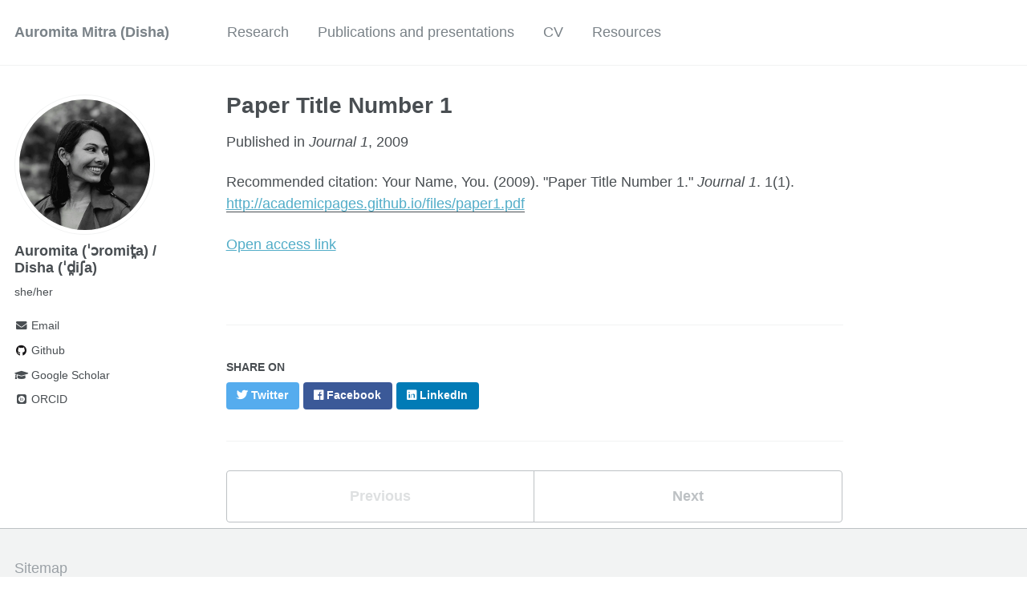

--- FILE ---
content_type: text/html; charset=utf-8
request_url: https://auromitamitra.github.io/publication/2009-10-01-paper-title-number-1
body_size: 2723
content:
<!doctype html><html lang="en" class="no-js"><head><meta charset="utf-8"> <!-- begin SEO --><title>Paper Title Number 1 - Auromita Mitra (Disha)</title><meta property="og:locale" content="en-US"><meta property="og:site_name" content="Auromita Mitra (Disha)"><meta property="og:title" content="Paper Title Number 1"><link rel="canonical" href="https://auromitamitra.github.io/publication/2009-10-01-paper-title-number-1"><meta property="og:url" content="https://auromitamitra.github.io/publication/2009-10-01-paper-title-number-1"><meta property="og:description" content="This paper is about the number 1. The number 2 is left for future work."><meta property="og:type" content="article"><meta property="article:published_time" content="2009-10-01T00:00:00-07:00"> <script type="application/ld+json"> { "@context" : "http://schema.org", "@type" : "Person", "name" : "Auromita Mitra (Disha)", "url" : "https://auromitamitra.github.io", "sameAs" : null } </script> <!-- end SEO --><link href="https://auromitamitra.github.io/feed.xml" type="application/atom+xml" rel="alternate" title="Auromita Mitra (Disha) Feed"> <!-- http://t.co/dKP3o1e --><meta name="HandheldFriendly" content="True"><meta name="MobileOptimized" content="320"><meta name="viewport" content="width=device-width, initial-scale=1.0"> <script> document.documentElement.className = document.documentElement.className.replace(/\bno-js\b/g, '') + ' js '; </script> <!-- For all browsers --><link rel="stylesheet" href="https://auromitamitra.github.io/assets/css/main.css"><meta http-equiv="cleartype" content="on"> <!-- start custom head snippets --><link rel="apple-touch-icon" sizes="57x57" href="https://auromitamitra.github.io/images/apple-touch-icon-57x57.png?v=M44lzPylqQ"><link rel="apple-touch-icon" sizes="60x60" href="https://auromitamitra.github.io/images/apple-touch-icon-60x60.png?v=M44lzPylqQ"><link rel="apple-touch-icon" sizes="72x72" href="https://auromitamitra.github.io/images/apple-touch-icon-72x72.png?v=M44lzPylqQ"><link rel="apple-touch-icon" sizes="76x76" href="https://auromitamitra.github.io/images/apple-touch-icon-76x76.png?v=M44lzPylqQ"><link rel="apple-touch-icon" sizes="114x114" href="https://auromitamitra.github.io/images/apple-touch-icon-114x114.png?v=M44lzPylqQ"><link rel="apple-touch-icon" sizes="120x120" href="https://auromitamitra.github.io/images/apple-touch-icon-120x120.png?v=M44lzPylqQ"><link rel="apple-touch-icon" sizes="144x144" href="https://auromitamitra.github.io/images/apple-touch-icon-144x144.png?v=M44lzPylqQ"><link rel="apple-touch-icon" sizes="152x152" href="https://auromitamitra.github.io/images/apple-touch-icon-152x152.png?v=M44lzPylqQ"><link rel="apple-touch-icon" sizes="180x180" href="https://auromitamitra.github.io/images/apple-touch-icon-180x180.png?v=M44lzPylqQ"><link rel="icon" type="image/png" href="https://auromitamitra.github.io/images/favicon-32x32.png?v=M44lzPylqQ" sizes="32x32"><link rel="icon" type="image/png" href="https://auromitamitra.github.io/images/android-chrome-192x192.png?v=M44lzPylqQ" sizes="192x192"><link rel="icon" type="image/png" href="https://auromitamitra.github.io/images/favicon-96x96.png?v=M44lzPylqQ" sizes="96x96"><link rel="icon" type="image/png" href="https://auromitamitra.github.io/images/favicon-16x16.png?v=M44lzPylqQ" sizes="16x16"><link rel="manifest" href="https://auromitamitra.github.io/images/manifest.json?v=M44lzPylqQ"><link rel="mask-icon" href="https://auromitamitra.github.io/images/safari-pinned-tab.svg?v=M44lzPylqQ" color="#000000"><link rel="shortcut icon" href="/images/favicon.ico?v=M44lzPylqQ"><meta name="msapplication-TileColor" content="#000000"><meta name="msapplication-TileImage" content="https://auromitamitra.github.io/images/mstile-144x144.png?v=M44lzPylqQ"><meta name="msapplication-config" content="https://auromitamitra.github.io/images/browserconfig.xml?v=M44lzPylqQ"><meta name="theme-color" content="#ffffff"><link rel="stylesheet" href="https://auromitamitra.github.io/assets/css/academicons.css"/> <script type="text/x-mathjax-config"> MathJax.Hub.Config({ TeX: { equationNumbers: { autoNumber: "all" } } }); </script> <script type="text/x-mathjax-config"> MathJax.Hub.Config({ tex2jax: { inlineMath: [ ['$','$'], ["\\(","\\)"] ], processEscapes: true } }); </script> <script src='https://cdnjs.cloudflare.com/ajax/libs/mathjax/2.7.4/latest.js?config=TeX-MML-AM_CHTML' async></script> <!-- end custom head snippets --></head><body> <!--[if lt IE 9]><div class="notice--danger align-center" style="margin: 0;">You are using an <strong>outdated</strong> browser. Please <a href="http://browsehappy.com/">upgrade your browser</a> to improve your experience.</div><![endif]--><div class="masthead"><div class="masthead__inner-wrap"><div class="masthead__menu"><nav id="site-nav" class="greedy-nav"> <button><div class="navicon"></div></button><ul class="visible-links"><li class="masthead__menu-item masthead__menu-item--lg"><a href="https://auromitamitra.github.io/">Auromita Mitra (Disha)</a></li><li class="masthead__menu-item"><a href="https://auromitamitra.github.io/research/">Research</a></li><li class="masthead__menu-item"><a href="https://auromitamitra.github.io/publications/">Publications and presentations</a></li><li class="masthead__menu-item"><a href="https://auromitamitra.github.io/cv/">CV</a></li><li class="masthead__menu-item"><a href="https://auromitamitra.github.io/resources/">Resources</a></li></ul><ul class="hidden-links hidden"></ul></nav></div></div></div><div id="main" role="main"><div class="sidebar sticky"><div itemscope itemtype="http://schema.org/Person"><div class="author__avatar"> <img src="https://auromitamitra.github.io/images/profile.png" class="author__avatar" alt="Auromita (ˈɔromit̪a) / Disha (ˈd̪iʃa)"></div><div class="author__content"><h3 class="author__name">Auromita (ˈɔromit̪a) / Disha (ˈd̪iʃa)</h3><p class="author__bio">she/her</p></div><div class="author__urls-wrapper"> <button class="btn btn--inverse">Follow</button><ul class="author__urls social-icons"><li><a href="mailto:auromita.mitra@nyu.edu"><i class="fas fa-fw fa-envelope" aria-hidden="true"></i> Email</a></li><li><a href="https://github.com/auromitamitra"><i class="fab fa-fw fa-github" aria-hidden="true"></i> Github</a></li><li><a href="https://scholar.google.com/citations?user=KHDeqwgAAAAJ&hl=en"><i class="fas fa-fw fa-graduation-cap"></i> Google Scholar</a></li><li><a href="https://orcid.org/0000-0002-9986-8189"><i class="ai ai-orcid-square ai-fw"></i> ORCID</a></li></ul></div></div></div><article class="page" itemscope itemtype="http://schema.org/CreativeWork"><meta itemprop="headline" content="Paper Title Number 1"><meta itemprop="description" content="This paper is about the number 1. The number 2 is left for future work."><meta itemprop="datePublished" content="October 01, 2009"><div class="page__inner-wrap"><header><h1 class="page__title" itemprop="headline">Paper Title Number 1</h1><p>Published in <i>Journal 1</i>, 2009</p><p>Recommended citation: Your Name, You. (2009). &quot;Paper Title Number 1.&quot; <i>Journal 1</i>. 1(1). <a href="http://academicpages.github.io/files/paper1.pdf"><u>http://academicpages.github.io/files/paper1.pdf</u></a></p></header><section class="page__content" itemprop="text"><p><a href="http://academicpages.github.io/files/paper1.pdf">Open access link</a></p></section><footer class="page__meta"></footer><section class="page__share"><h4 class="page__share-title">Share on</h4><a href="https://twitter.com/intent/tweet?text=https://auromitamitra.github.io/publication/2009-10-01-paper-title-number-1" class="btn btn--twitter" title="Share on Twitter"><i class="fab fa-twitter" aria-hidden="true"></i><span> Twitter</span></a> <a href="https://www.facebook.com/sharer/sharer.php?u=https://auromitamitra.github.io/publication/2009-10-01-paper-title-number-1" class="btn btn--facebook" title="Share on Facebook"><i class="fab fa-facebook" aria-hidden="true"></i><span> Facebook</span></a> <a href="https://www.linkedin.com/shareArticle?mini=true&url=https://auromitamitra.github.io/publication/2009-10-01-paper-title-number-1" class="btn btn--linkedin" title="Share on LinkedIn"><i class="fab fa-linkedin" aria-hidden="true"></i><span> LinkedIn</span></a></section><nav class="pagination"> <a href="#" class="pagination--pager disabled">Previous</a> <a href="https://auromitamitra.github.io/publication/2023-phonetic_transfer-blc" class="pagination--pager" title="Mixed language processing increases cross-language phonetic transfer in Bengali–English bilinguals ">Next</a></nav></div></article></div><div class="page__footer"><footer> <!-- start custom footer snippets --> <a href="/sitemap/">Sitemap</a> <!-- end custom footer snippets --><div class="page__footer-follow"><ul class="social-icons"><li><strong>Follow:</strong></li><li><a href="http://github.com/auromitamitra"><i class="fab fa-github" aria-hidden="true"></i> GitHub</a></li><li><a href="https://auromitamitra.github.io/feed.xml"><i class="fa fa-fw fa-rss-square" aria-hidden="true"></i> Feed</a></li></ul></div><div class="page__footer-copyright">&copy; 2025 Auromita Mitra (Disha). Powered by <a href="http://jekyllrb.com" rel="nofollow">Jekyll</a> &amp; <a href="https://github.com/academicpages/academicpages.github.io">AcademicPages</a>, a fork of <a href="https://mademistakes.com/work/minimal-mistakes-jekyll-theme/" rel="nofollow">Minimal Mistakes</a>.</div></footer></div><script src="https://auromitamitra.github.io/assets/js/main.min.js"></script> <script> (function(i,s,o,g,r,a,m){i['GoogleAnalyticsObject']=r;i[r]=i[r]||function(){ (i[r].q=i[r].q||[]).push(arguments)},i[r].l=1*new Date();a=s.createElement(o), m=s.getElementsByTagName(o)[0];a.async=1;a.src=g;m.parentNode.insertBefore(a,m) })(window,document,'script','//www.google-analytics.com/analytics.js','ga'); ga('create', '', 'auto'); ga('send', 'pageview'); </script></body></html>


--- FILE ---
content_type: text/css; charset=utf-8
request_url: https://auromitamitra.github.io/assets/css/academicons.css
body_size: 811
content:
/*
 *  Academicons 1.8.0 by James Walsh - https://github.com/jpswalsh
 *  Fonts generated using the IcoMoon app - http://icomoon.io/app
 *  Square icons designed to be used alongside Font Awesome square icons - https://fortawesome.github.io/Font-Awesome/
 *  Licenses - Font: SIL OFL 1.1, CSS: MIT License
 */
@font-face {
    font-family: 'Academicons';
    src:url('../fonts/academicons.eot?v=1.8.0');
    src:url('../fonts/academicons.eot?v=1.8.0') format('embedded-opentype'),
        url('../fonts/academicons.ttf?v=1.8.0') format('truetype'),
        url('../fonts/academicons.woff?v=1.8.0') format('woff'),
        url('../fonts/academicons.svg?v=1.8.0#academicons') format('svg');
    font-weight: normal;
    font-style: normal;
}
.ai {
	display:inline-block;
	font:normal normal normal 14px/1 Academicons;
	font-size:inherit;
	text-rendering:auto;
	-webkit-font-smoothing:antialiased;
	-moz-osx-font-smoothing:grayscale;
}
.ai-academia:before {
  content: "\e800";
}
.ai-academia-square:before {
  content: "\e801";
}
.ai-acclaim:before {
  content: "\e802";
}
.ai-acclaim-square:before {
  content: "\e803";
}
.ai-acm:before {
  content: "\e804";
}
.ai-acm-square:before {
  content: "\e805";
}
.ai-ads:before {
  content: "\e806";
}
.ai-ads-square:before {
  content: "\e807";
}
.ai-arxiv:before {
  content: "\e808";
}
.ai-arxiv-square:before {
  content: "\e809";
}
.ai-biorxiv:before {
  content: "\e810";
}
.ai-biorxiv-square:before {
  content: "\e811";
}
.ai-ceur:before {
  content: "\e812";
}
.ai-ceur-box:before {
  content: "\e813";
}
.ai-courser:before {
  content: "\e814";
}
.ai-courser-square:before {
  content: "\e815";
}
.ai-dataverse:before {
  content: "\e816";
}
.ai-dataverse-box:before {
  content: "\e817";
}
.ai-dblp:before {
  content: "\e818";
}
.ai-dblp-square:before {
  content: "\e819";
}
.ai-depsy:before {
  content: "\e820";
}
.ai-depsy-square:before {
  content: "\e821";
}
.ai-doi:before {
  content: "\e822";
}
.ai-doi-square:before {
  content: "\e823";
}
.ai-dryad:before {
  content: "\e824";
}
.ai-dryad-square:before {
  content: "\e825";
}
.ai-figshare:before {
  content: "\e826";
}
.ai-figshare-square:before {
  content: "\e827";
}
.ai-google-scholar:before {
  content: "\e828";
}
.ai-google-scholar-square:before {
  content: "\e829";
}
.ai-ieee:before {
  content: "\e830";
}
.ai-ieee-square:before {
  content: "\e831";
}
.ai-impactstory:before {
  content: "\e832";
}
.ai-impactstory-square:before {
  content: "\e833";
}
.ai-inspire:before {
  content: "\e834";
}
.ai-inspire-square:before {
  content: "\e835";
}
.ai-mendeley:before {
  content: "\e836";
}
.ai-mendeley-square:before {
  content: "\e837";
}
.ai-open-access:before {
  content: "\e838";
}
.ai-open-access-square:before {
  content: "\e839";
}
.ai-orcid:before {
  content: "\e840";
}
.ai-orcid-square:before {
  content: "\e841";
}
.ai-osf:before {
  content: "\e842";
}
.ai-osf-square:before {
  content: "\e843";
}
.ai-overleaf:before {
  content: "\e844";
}
.ai-overleaf-square:before {
  content: "\e845";
}
.ai-philpapers:before {
  content: "\e846";
}
.ai-philpapers-square:before {
  content: "\e847";
}
.ai-piazza:before {
  content: "\e848";
}
.ai-piazza-square:before {
  content: "\e849";
}
.ai-publons:before {
  content: "\e850";
}
.ai-publons-square:before {
  content: "\e851";
}
.ai-pubmed:before {
  content: "\e852";
}
.ai-pubmed-square:before {
  content: "\e853";
}
.ai-researchgate:before {
  content: "\e854";
}
.ai-researchgate-square:before {
  content: "\e855";
}
.ai-scirate:before {
  content: "\e856";
}
.ai-scirate-square:before {
  content: "\e857";
}
.ai-springer:before {
  content: "\e858";
}
.ai-springer-square:before {
  content: "\e859";
}
.ai-zotero:before {
  content: "\e860";
}
.ai-zotero-square:before {
  content: "\e861";
}
/*  Duplication of the FontAwesome style classes using 'ai' in place of 'fa'. */
.ai-lg {
  font-size: 1.33333333em;
  line-height: 0.75em;
  vertical-align: -15%;
}
.ai-2x {
  font-size: 2em;
}
.ai-3x {
  font-size: 3em;
}
.ai-4x {
  font-size: 4em;
}
.ai-5x {
  font-size: 5em;
}
.ai-fw {
  width: 1.28571429em;
  text-align: center;
}
.ai-ul {
  padding-left: 0;
  margin-left: 2.14285714em;
  list-style-type: none;
}
.ai-ul > li {
  position: relative;
}
.ai-li {
  position: absolute;
  left: -2.14285714em;
  width: 2.14285714em;
  top: 0.14285714em;
  text-align: center;
}
.ai-li.fa-lg {
  left: -1.85714286em;
}
.ai-border {
  padding: .2em .25em .15em;
  border: solid 0.08em #eeeeee;
  border-radius: .1em;
}
.ai-pull-left {
  float: left;
}
.ai-pull-right {
  float: right;
}
.ai.fa-pull-left {
  margin-right: .3em;
}
.ai.fa-pull-right {
  margin-left: .3em;
}
/*  
 *  Repeat of the FontAwesome style classes to prevent override if academicons.css
 *  is called after font-awesome.css.
 */
.fa-lg {
  font-size: 1.33333333em;
  line-height: 0.75em;
  vertical-align: -15%;
}
.fa-2x {
  font-size: 2em;
}
.fa-3x {
  font-size: 3em;
}
.fa-4x {
  font-size: 4em;
}
.fa-5x {
  font-size: 5em;
}
.fa-fw {
  width: 1.28571429em;
  text-align: center;
}
.fa-ul {
  padding-left: 0;
  margin-left: 2.14285714em;
  list-style-type: none;
}
.fa-ul > li {
  position: relative;
}
.fa-li {
  position: absolute;
  left: -2.14285714em;
  width: 2.14285714em;
  top: 0.14285714em;
  text-align: center;
}
.fa-li.fa-lg {
  left: -1.85714286em;
}
.fa-border {
  padding: .2em .25em .15em;
  border: solid 0.08em #eeeeee;
  border-radius: .1em;
}
.fa-pull-left {
  float: left;
}
.fa-pull-right {
  float: right;
}
.fa.fa-pull-left {
  margin-right: .3em;
}
.fa.fa-pull-right {
  margin-left: .3em;
}